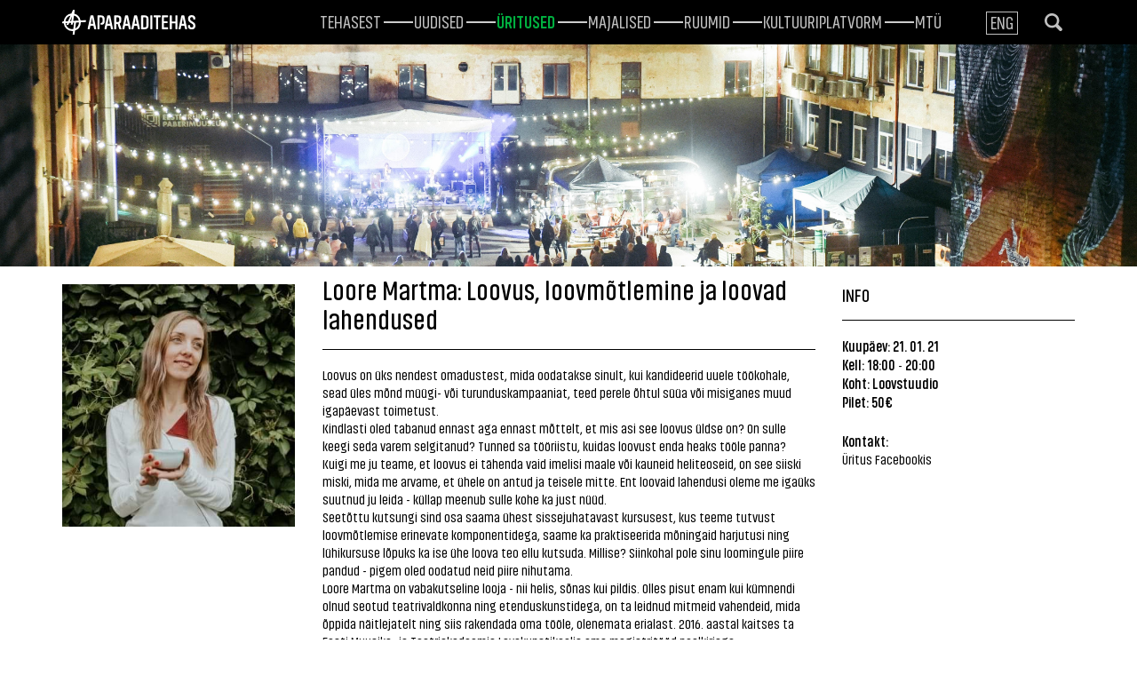

--- FILE ---
content_type: text/html; charset=utf-8
request_url: https://www.aparaaditehas.ee/uritused/loore-martma-loovus-loovmotlemine-ja-loovad-lahendused
body_size: 5958
content:
<!DOCTYPE html>
<html class="public" lang="et">
<head prefix="og: http://ogp.me/ns#">
  

  
<!--[if IE]><meta http-equiv="X-UA-Compatible" content="IE=edge"><![endif]-->
<!-- Start cookieyes banner --> <script id="cookieyes" type="text/javascript" src="https://cdn-cookieyes.com/client_data/80fc3d678699be42c8da2e46/script.js"></script> <!-- End cookieyes banner -->

<meta http-equiv="Content-Type" content="text/html; charset=utf-8">
<meta name="viewport" content="width=device-width, initial-scale=1, maximum-scale=1, user-scalable=no">
<meta name="format-detection" content="telephone=no">



<link rel="apple-touch-icon" sizes="180x180" href="/assets/apple-touch-icon.png">
<link rel="icon" type="image/png" href="/assets/favicon-32x32.png" sizes="32x32">
<link rel="icon" type="image/png" href="/assets/favicon-16x16.png" sizes="16x16">
<link rel="manifest" href="/assets/manifest.json">
<link rel="mask-icon" href="/assets/safari-pinned-tab.svg" color="#5bbad5">
<meta name="theme-color" content="#ffffff">


<!--[if lt IE 9]><link href="/stylesheets/ie8.css" media="screen" rel="stylesheet" type="text/css" /><![endif]-->
<link href="/stylesheets/main.css" media="screen" rel="stylesheet" type="text/css" />

<link rel="stylesheet" href="//static.voog.com/libs/edicy-search/latest/edicy-search.css">


<script src="/javascripts/modernizr-custom.min.js"></script>



<title>Loore Martma: Loovus, loovmõtlemine ja loovad lahendused — Aparaaditehas</title>




<meta property="og:type" content="website">
<meta property="og:url" content="https://www.aparaaditehas.ee/uritused/loore-martma-loovus-loovmotlemine-ja-loovad-lahendused">
<meta property="og:title" content="Loore Martma: Loovus, loovmõtlemine ja loovad lahendused — Aparaaditehas">
<meta property="og:site_name" content="Aparaaditehas">



  

  
    <meta property="og:image" content="https://www.aparaaditehas.ee/photos/Apteh-II-Viigimaa-54_large.jpg">
    <meta property="og:image:type" content="image/jpeg">
    <meta property="og:image:width" content="1280">
    <meta property="og:image:height" content="853">
  








  <meta property="og:description" content="
Loovus
 on üks nendest omadustest, mida oodatakse sinult, kui kandideerid uuele
 töökohale, sead üles mõnd müügi- või turunduskampaaniat, teed perele 
õhtul süüa või misiganes muud igapäevast toimetust.  Kindlasti
 oled tabanud ennast aga ennast mõttelt, et mis asi see loovus üldse on?
  On sulle keegi seda varem selgitanud? Tunned sa tööriistu, kuidas 
loovust enda heaks tööle panna? Kuigi
 me ju teame, et loovus ei tähenda vaid imelisi maale või kauneid 
heliteoseid, on see siiski miski, mida me arvame, et ühele on antud ja 
teisele mitte. Ent loovaid lahendusi oleme me igaüks suutnud ju leida - 
küllap meenub sulle kohe ka just nüüd.  Seetõttu
 kutsungi sind osa saama ühest sissejuhatavast kursusest, kus teeme 
tutvust loovmõtlemise erinevate komponentidega, saame ka praktiseerida 
mõningaid harjutusi ning lühikursuse lõpuks ka ise ühe loova teo ellu 
kutsuda. Millise? Siinkohal pole sinu loomingule piire pandud - pigem 
oled oodatud neid piire nihutama. Loore
 Martma on vabakutseline looja - nii helis, sõnas kui pildis. Olles 
pisut enam kui kümnendi olnud seotud teatrivaldkonna ning 
etenduskunstidega, on ta leidnud mitmeid vahendeid, mida õppida 
näitlejatelt ning siis rakendada oma tööle, olenemata erialast. 2016. 
aastal kaitses ta Eesti Muusika- ja Teatriakadeemia Lavakunstikoolis oma
 magistritööd pealkirjaga “Läbipõlemiskunst”. Andunud 
psühholoogiahuvilisena jätkab ta oma uurimust psühholoogilise heaolu 
teemadel Tallinna Ülikoolis doktoriõppes, Tervisekäitumise ja heaolu 
erialal ning täiendõppes Tartu Ülikoolis psühholoogia erialal. Tegemist
 on kolmest kohtumisest koosneva kursustesarjaga. Esimene kohtumine 
toimub 21. jaanuaril Loovstuudios. Teine kohtumine 4. veebruaril Zoom 
keskkonnas  ja kolmas kohtumine 25. veebruaril taas Loovstuudios.  Koolituse hind: 50€ Juhendaja: Loore MartmaKestus: 2h  Loovstuudio asub Aparaaditehases - uks nr 1 (Riia tn) või uks nr 9 (sisehoov) teisel korrusel. Oleme
 stuudios viibimiseks loonud kõik nõuetele vastavad tingimused. Ruumi on
 igale osalejale piisavalt ja isegi natuke rohkem. Meil on hea 
ventilatsioonisüsteem. On olemas maskid ja desovahendid. Oled hoitud ja oodatud!

">
  <meta name="description" content="
Loovus
 on üks nendest omadustest, mida oodatakse sinult, kui kandideerid uuele
 töökohale, sead üles mõnd müügi- või turunduskampaaniat, teed perele 
õhtul süüa või misiganes muud igapäevast toimetust.  Kindlasti
 oled tabanud ennast aga ennast mõttelt, et mis asi see loovus üldse on?
  On sulle keegi seda varem selgitanud? Tunned sa tööriistu, kuidas 
loovust enda heaks tööle panna? Kuigi
 me ju teame, et loovus ei tähenda vaid imelisi maale või kauneid 
heliteoseid, on see siiski miski, mida me arvame, et ühele on antud ja 
teisele mitte. Ent loovaid lahendusi oleme me igaüks suutnud ju leida - 
küllap meenub sulle kohe ka just nüüd.  Seetõttu
 kutsungi sind osa saama ühest sissejuhatavast kursusest, kus teeme 
tutvust loovmõtlemise erinevate komponentidega, saame ka praktiseerida 
mõningaid harjutusi ning lühikursuse lõpuks ka ise ühe loova teo ellu 
kutsuda. Millise? Siinkohal pole sinu loomingule piire pandud - pigem 
oled oodatud neid piire nihutama. Loore
 Martma on vabakutseline looja - nii helis, sõnas kui pildis. Olles 
pisut enam kui kümnendi olnud seotud teatrivaldkonna ning 
etenduskunstidega, on ta leidnud mitmeid vahendeid, mida õppida 
näitlejatelt ning siis rakendada oma tööle, olenemata erialast. 2016. 
aastal kaitses ta Eesti Muusika- ja Teatriakadeemia Lavakunstikoolis oma
 magistritööd pealkirjaga “Läbipõlemiskunst”. Andunud 
psühholoogiahuvilisena jätkab ta oma uurimust psühholoogilise heaolu 
teemadel Tallinna Ülikoolis doktoriõppes, Tervisekäitumise ja heaolu 
erialal ning täiendõppes Tartu Ülikoolis psühholoogia erialal. Tegemist
 on kolmest kohtumisest koosneva kursustesarjaga. Esimene kohtumine 
toimub 21. jaanuaril Loovstuudios. Teine kohtumine 4. veebruaril Zoom 
keskkonnas  ja kolmas kohtumine 25. veebruaril taas Loovstuudios.  Koolituse hind: 50€ Juhendaja: Loore MartmaKestus: 2h  Loovstuudio asub Aparaaditehases - uks nr 1 (Riia tn) või uks nr 9 (sisehoov) teisel korrusel. Oleme
 stuudios viibimiseks loonud kõik nõuetele vastavad tingimused. Ruumi on
 igale osalejale piisavalt ja isegi natuke rohkem. Meil on hea 
ventilatsioonisüsteem. On olemas maskid ja desovahendid. Oled hoitud ja oodatud!

">





<!-- Facebook Pixel Code -->
<script>
  !function(f,b,e,v,n,t,s)
  {if(f.fbq)return;n=f.fbq=function(){n.callMethod?
  n.callMethod.apply(n,arguments):n.queue.push(arguments)};
  if(!f._fbq)f._fbq=n;n.push=n;n.loaded=!0;n.version='2.0';
  n.queue=[];t=b.createElement(e);t.async=!0;
  t.src=v;s=b.getElementsByTagName(e)[0];
  s.parentNode.insertBefore(t,s)}(window, document,'script',
  'https://connect.facebook.net/en_US/fbevents.js');
  fbq('init', '591004455079550');
  fbq('track', 'PageView');
</script>
<noscript><img height="1" width="1" style="display:none"
  src="https://www.facebook.com/tr?id=591004455079550&ev=PageView&noscript=1"
/></noscript>
<!-- End Facebook Pixel Code -->

  <style>
  
  
  

    
  

  
  body > .background-color {
    background-color: ;
  }

  
  .container .background-color {
    background-color: rgb(0,175,63);
  }
</style>

  <!-- TODO: Add proper translations -->
<!-- Add languages and translations in alphabetical order -->


</head>

<body class="event-page  js-bg-picker-area">
  <div class="background-parallax" data-invert-x="true" data-invert-y="true">
  <div class="bg bg-light layer" data-depth="0.2"></div>
  <div class="bg bg-green layer" data-depth="0.15"></div>
  <div class="bg bg-dark-1 layer" data-depth="0.1"></div>
</div>
<div class="background-parallax" data-invert-x="false" data-invert-y="false">
  <div class="bg bg-dark layer" data-depth="0.1"></div>
  <div class="bg bg-green-1 layer" data-depth="0.3"></div>
  <div class="bg bg-light-1 layer" data-depth="0.3"></div>
</div>

  <div class="bubble-bg"></div>
  

  <div class="background-image js-background-image"></div>
  <div class="background-color js-background-color"></div>

  <div class="js-bg-picker-area">
    <div class="js-background-type dark-background">
      <div class="js-background-color">
        

        <header class="header">
  <div class="container">
    <div class="header-left">
        

  

  <a href="/et">
    <div class="logo">
      <img src="//media.voog.com/0000/0040/7733/photos/logo-valge.svg">
    </div>
  </a>

      <button class="menu-btn js-menu-btn js-prevent-sideclick">
        <span class="menu-stripe"></span>
        <span class="menu-stripe"></span>
        <span class="menu-stripe"></span>
      </button>
      <div class="visible-xs visible-sm visible-md">
  <div class="search js-search js-modal-overlay">
    <div class="search-inner js-modal">
      <form id="search" class="search-form js-search-form" method="get">
        <div class="search-left">
          <input id="onpage_search" class="search-input js-search-input js-input-dynamic" type="text" name="" placeholder="Otsing">
        </div>
        <div class="search-right">
          <svg xmlns="http://www.w3.org/2000/svg" class="ico-search" viewBox="0 0 18.95 19.1"><path d="M18.39,16l-4-4a7.84,7.84,0,1,0-2.61,2.54l4,4A1.82,1.82,0,0,0,18.39,16Zm-16-8.14a5.4,5.4,0,1,1,5.4,5.4A5.4,5.4,0,0,1,2.42,7.82Z"/></svg>
        </div>
      </form>
    </div>
  </div>

</div>

      <nav class="menu-main js-menu-main js-popover js-prevent-sideclick">
        
        <div class="menu-lang">
          <ul class="menu">
  
    <li class="menu-item"><a class="menu-link lang-flag-et active" href="/uritused" data-lang-code="et">Est</a></li>
  
    <li class="menu-item"><a class="menu-link lang-flag-en" href="/events" data-lang-code="en">Eng</a></li>
  
  
</ul>

<div class="menu-top">
  
</div>

        </div>
        
        <ul class="menu">
  

  
    <li class="menu-item">
      <a class="menu-link" href="/tehasest">Tehasest</a>
    </li>

    
  
    <li class="menu-item">
      <a class="menu-link" href="/uudised">Uudised</a>
    </li>

    
  
    <li class="menu-item">
      <a class="menu-link active" href="/uritused">Üritused</a>
    </li>

    
  
    <li class="menu-item">
      <a class="menu-link" href="/majalised">Majalised</a>
    </li>

    
  
    <li class="menu-item">
      <a class="menu-link" href="/ruumid">ruumid</a>
    </li>

    
  
    <li class="menu-item">
      <a class="menu-link" href="/avatudkultuuriplatvorm">Kultuuriplatvorm</a>
    </li>

    
  
    <li class="menu-item">
      <a class="menu-link" href="/mtu-aparaaditehas">MTÜ</a>
    </li>

    
  

  
</ul>

      </nav>
    </div>

    <div class="header-right">
      <div class="menu-right">
        
          <nav class="menu-lang">
            <ul class="menu visible-lg-inline-block">
  
    <li><a class="lang-flag lang-flag-et active" href="/uritused" data-lang-code="et">Est</a></li>
  
    <li><a class="lang-flag lang-flag-en" href="/events" data-lang-code="en">Eng</a></li>
  
  
</ul>

          </nav>
        
          <span class="hidden-xs hidden-sm hidden-md">
  <div class="search js-search js-modal-overlay">
    <div class="search-inner js-modal">
      <form id="search" class="search-form js-search-form" method="get">
        <div class="search-left">
          <input id="onpage_search" class="search-input js-search-input js-input-dynamic" type="text" name="" placeholder="Otsing">
        </div>
        <div class="search-right">
          <svg xmlns="http://www.w3.org/2000/svg" class="ico-search" viewBox="0 0 18.95 19.1"><path d="M18.39,16l-4-4a7.84,7.84,0,1,0-2.61,2.54l4,4A1.82,1.82,0,0,0,18.39,16Zm-16-8.14a5.4,5.4,0,1,1,5.4,5.4A5.4,5.4,0,0,1,2.42,7.82Z"/></svg>
        </div>
      </form>
    </div>
  </div>


          </span>
      </div>
    </div>
    <div class="voog-search-modal js-voog-search-modal"></div>
  </div>
</header>


        <main class="content" role="main" data-search-indexing-allowed="true">
          
          
  

  
    <div class="page-image" style="background-image:url(//www.aparaaditehas.ee/photos/Apteh-II-Viigimaa-54.jpg)">
      

      

    </div>
  





          <div class="container">
            <div class="row">
              <div class="col-md-3">
                <div class="gallery-area">
                  
                    <br><div class="edy-texteditor-container image-container" unselectable="on" style="width: auto; max-width: 100%; text-align: left; overflow: hidden; position: relative;" data-image-id="14531024" contenteditable="false">
  <div class="edy-padding-resizer-wrapper" style="padding-bottom: 104.145%; position: relative; overflow: hidden;">
      <picture title="" style="position: absolute; display: block; max-width: none; width: auto; height: 100%; left: 0%; top: 0px;">
        <!--[if IE 9]><video style="display: none;"><![endif]-->
        <source sizes="100vw" srcset="//media.voog.com/0000/0040/7733/photos/loov.jpeg 386w, //media.voog.com/0000/0040/7733/photos/loov_medium.jpeg 144w">
        <!--[if IE 9]></video><![endif]-->
        <img src="//media.voog.com/0000/0040/7733/photos/loov.jpeg" title="" alt="" style="position: absolute; max-width: none; width: auto; height: 100%;">
      </picture>
    </div>
</div>
                  
                  <div class="indicators"></div>
                </div>
              </div>
              <div class="col-md-6">
                <h1>Loore Martma: Loovus, loovmõtlemine ja loovad lahendused</h1>
                <p>
Loovus
 on üks nendest omadustest, mida oodatakse sinult, kui kandideerid uuele
 töökohale, sead üles mõnd müügi- või turunduskampaaniat, teed perele 
õhtul süüa või misiganes muud igapäevast toimetust. <br> Kindlasti
 oled tabanud ennast aga ennast mõttelt, et mis asi see loovus üldse on?
  On sulle keegi seda varem selgitanud? Tunned sa tööriistu, kuidas 
loovust enda heaks tööle panna?<br> Kuigi
 me ju teame, et loovus ei tähenda vaid imelisi maale või kauneid 
heliteoseid, on see siiski miski, mida me arvame, et ühele on antud ja 
teisele mitte. Ent loovaid lahendusi oleme me igaüks suutnud ju leida - 
küllap meenub sulle kohe ka just nüüd. <br> Seetõttu
 kutsungi sind osa saama ühest sissejuhatavast kursusest, kus teeme 
tutvust loovmõtlemise erinevate komponentidega, saame ka praktiseerida 
mõningaid harjutusi ning lühikursuse lõpuks ka ise ühe loova teo ellu 
kutsuda. Millise? Siinkohal pole sinu loomingule piire pandud - pigem 
oled oodatud neid piire nihutama.<br> Loore
 Martma on vabakutseline looja - nii helis, sõnas kui pildis. Olles 
pisut enam kui kümnendi olnud seotud teatrivaldkonna ning 
etenduskunstidega, on ta leidnud mitmeid vahendeid, mida õppida 
näitlejatelt ning siis rakendada oma tööle, olenemata erialast. 2016. 
aastal kaitses ta Eesti Muusika- ja Teatriakadeemia Lavakunstikoolis oma
 magistritööd pealkirjaga “Läbipõlemiskunst”. Andunud 
psühholoogiahuvilisena jätkab ta oma uurimust psühholoogilise heaolu 
teemadel Tallinna Ülikoolis doktoriõppes, Tervisekäitumise ja heaolu 
erialal ning täiendõppes Tartu Ülikoolis psühholoogia erialal.<br> Tegemist
 on kolmest kohtumisest koosneva kursustesarjaga. Esimene kohtumine 
toimub 21. jaanuaril Loovstuudios. Teine kohtumine 4. veebruaril Zoom 
keskkonnas  ja kolmas kohtumine 25. veebruaril taas Loovstuudios. <br> Koolituse hind: 50€<br> Juhendaja: Loore Martma<br>Kestus: 2h<br> <br><br> Loovstuudio asub Aparaaditehases - uks nr 1 (Riia tn) või uks nr 9 (sisehoov) teisel korrusel.<br> Oleme
 stuudios viibimiseks loonud kõik nõuetele vastavad tingimused. Ruumi on
 igale osalejale piisavalt ja isegi natuke rohkem. Meil on hea 
ventilatsioonisüsteem. On olemas maskid ja desovahendid.<br> Oled hoitud ja oodatud!<br>

<br></p>
                <a href="/uritused" class="back-link">Teised üritused</a>
              </div>
              <div class="col-md-3">
                <div class="event-info">
                  <h2>Info</h2>
                  
                  
                  
                    <p><strong>Kuupäev: 21. 01. 21</strong></p>
                    <p><strong>Kell: 18:00</strong> - <strong>20:00</strong></p>
                  

                  <!-- Kuupäeva kuvamise loogika siia -->
                  
                  
                    <p><strong>Koht:
                        Loovstuudio
                      </strong></p>
                  
                  
                  
                    <p><strong>Pilet: 50€</strong></p>
                    
                  
                  
                  <p><span class="event-contact"><strong>Kontakt:</strong></span></p>
                  
                    <div style="text-align: left;"><a href="https://www.facebook.com/events/1283771218651920" target="_self">Üritus Facebookis</a></div>
                  
                  
                </div>
              </div>
            </div>
          </div>
        </main>

      </div>
    </div>
  </div>

  
<script src="/javascripts/application.js"></script>
<script src="//static.voog.com/libs/picturefill/1.8.13/picturefill.min.js"></script>


  <script src="//static.voog.com/libs/edicy-search/latest/edicy-search.js"></script>
  <script>
    var bindSiteSearch = function (searchForm, languageCode) {
      if (searchForm) {
        var search = new VoogSearch(searchForm, {
          // Results are lazy-loaded on scroll.
          // This defines the number of results per query.
          per_page: 10,
          // Language code for restricting the search to page language.
          lang: languageCode,
          // If given, an DOM element results are rendered inside that element
          // instead of modal (with scroll lazy load support).
          resultsContainer: $('.js-voog-search-modal').get(0),
          // Defines if modal should close on sideclick.
          sideclick: true,
          // Mobile checkpoint (adds class "voog-search-mobile-mode" if <= nr).
          mobileModeWidth: 640,
          // Updates results on every keypress.
          updateOnKeypress: true
        });
      }
    };
    bindSiteSearch($('.js-search-form').get(0), 'et');
    bindSiteSearch($('.js-search-form').get(1), 'et');
  </script>


<script>
// Handle page load
if ( window.location.hash ) {
    var target = window.location.hash.slice( 1 );
    if ( document.getElementById( target ) ) {
        $( function() {
            if ( window.location.hash ) {
                if ( $( '#' + target ).length ) {
                    window.scrollTo( 0, 0 );
                    $( 'html, body' ).animate( {
                        scrollTop: $( '#' + target ).offset().top - 80
                    }, 800 );
                }
            }
        } );
        if ( 'scrollRestoration' in history ) {
            history.scrollRestoration = 'manual';
        }
        window.scrollTo( 0, 0 );
    }
}

// Handle anchor links
$( function() {
    $( 'a[href^="#"]' ).on( 'click', function( e ) {
        e.preventDefault();
        $( 'html, body' ).animate( {
            scrollTop: $( $.attr( this, 'href' ) ).offset().top - 80
        }, 800 );
        return false;
    } );
} );
</script>



<script type="text/javascript">
var _ews = _ews || {"_account":"A-407733-1","_tzo":"7200"};

(function() {
  var s = document.createElement('script'); s.type = 'text/javascript'; s.async = true;
  s.src = 'https://s.voog.com/_tr-v1.js';
  (
    document.getElementsByTagName('head')[0] ||
    document.getElementsByTagName('body')[0]
  ).appendChild(s);
})();
</script>
<!-- Global site tag (gtag.js) - Google Analytics -->
<script async src="https://www.googletagmanager.com/gtag/js?id=UA-155729542-1"></script>
<script>
  window.dataLayer = window.dataLayer || [];
  function gtag(){dataLayer.push(arguments);}
  gtag('js', new Date());

  gtag('config', 'UA-155729542-1');
</script>


  

  <script>site.initCommonPage();</script>
</body>
</html>



--- FILE ---
content_type: image/svg+xml
request_url: https://media.voog.com/0000/0040/7733/photos/logo-valge.svg
body_size: 1351
content:
<svg xmlns="http://www.w3.org/2000/svg" viewBox="0 0 200.6 36.94"><title>logo-valge</title><path d="M35.74,15.45a.57.57,0,0,0-.44-.19h0l-7.61.41a12.9,12.9,0,0,0-9.54-9.92l.68-4.7a1.35,1.35,0,0,0-.11-.83A.73.73,0,0,0,18.14,0H18l-.79,0a1.69,1.69,0,0,0-.81.25,2.29,2.29,0,0,0-.55.74l-2,4.4A12.85,12.85,0,0,0,2.3,17l-1.38.07a.78.78,0,0,0-.71.65L0,19.19a.58.58,0,0,0,.13.46.57.57,0,0,0,.44.19h0l1.74-.09A12.84,12.84,0,0,0,15.09,31.18a13.3,13.3,0,0,0,1.33-.07l-.66,5.15a.59.59,0,0,0,.14.48.6.6,0,0,0,.46.2h1.41a.74.74,0,0,0,.72-.63l.75-5.82A12.89,12.89,0,0,0,28,18.38L35,18a.78.78,0,0,0,.71-.65l.2-1.43A.57.57,0,0,0,35.74,15.45Zm-10.5,3.07a10.27,10.27,0,0,1-5.6,8.86l1.13-8.62Zm-.3-2.7-8.31.45,1.13-7.82A10.29,10.29,0,0,1,24.95,15.82ZM5,16.89a10.21,10.21,0,0,1,7.52-8.48l-3.7,8.28Zm2.57,2.58-.29.65h0l-.68,1.51a.49.49,0,0,0,0,.48.47.47,0,0,0,.42.2h0l1.69-.09a1,1,0,0,0,.81-.56l1-2.35,2.88-.15-.3,2.11a.58.58,0,0,0,.13.47.57.57,0,0,0,.44.19h0l1.46-.08a.78.78,0,0,0,.71-.65l.32-2.2,1.79-.1-1.24,9.41A10.15,10.15,0,0,1,5,19.61Zm4.21-2.94,3-7-1,6.86Z" style="fill:#fff"/><path d="M50.12,28.51H49.2a1.13,1.13,0,0,1-1.22-1l-.9-4.23H42.52l-.89,4.23a1.12,1.12,0,0,1-1.19,1h-1c-.78,0-1.16-.45-1-1.22l4-18.12a1.15,1.15,0,0,1,1.22-1h2.24a1.15,1.15,0,0,1,1.22,1l4,18.12A.92.92,0,0,1,50.12,28.51Zm-3.64-8L46.16,19a60.45,60.45,0,0,1-1.34-7.75A77.93,77.93,0,0,1,43.45,19l-.33,1.55Z" style="fill:#fff"/><path d="M57.65,20.85v-.65c0-.77.33-1,.87-1.13l.36,0c1.37-.09,1.79-.75,1.79-2V13.19c0-1.34-.69-2.18-2.38-2.18h-2V27.41a1,1,0,0,1-1.1,1.1h-1a1,1,0,0,1-1.1-1.1V9.31a1,1,0,0,1,1.1-1.13h4.14c3.81,0,5.63,2.09,5.63,5V17c0,3.07-1.67,4.95-4.74,4.95h-.39A1,1,0,0,1,57.65,20.85Z" style="fill:#fff"/><path d="M75.42,28.51H74.5a1.13,1.13,0,0,1-1.22-1l-.89-4.23H67.82l-.89,4.23a1.11,1.11,0,0,1-1.19,1h-1a.9.9,0,0,1-1-1.22l4-18.12a1.15,1.15,0,0,1,1.22-1h2.24a1.15,1.15,0,0,1,1.22,1l4,18.12A.92.92,0,0,1,75.42,28.51Zm-3.64-8L71.46,19a60.65,60.65,0,0,1-1.34-7.75A77.18,77.18,0,0,1,68.74,19l-.33,1.55Z" style="fill:#fff"/><path d="M88.25,28.51H87.09a1.31,1.31,0,0,1-1.37-1l-2.23-6.65H81.43v6.56a1,1,0,0,1-1.13,1.1h-1a1,1,0,0,1-1.1-1.1V9.31a1,1,0,0,1,1.1-1.13h4.14c3.82,0,5.63,2.09,5.63,5v2.71a4.5,4.5,0,0,1-2.5,4.35l2.53,7C89.42,28,89.06,28.51,88.25,28.51ZM81.43,18h2c1.73,0,2.42-.84,2.42-2.15V13.19c0-1.34-.69-2.18-2.42-2.18h-2Z" style="fill:#fff"/><path d="M102.29,28.51h-.92a1.13,1.13,0,0,1-1.22-1l-.89-4.23H94.69l-.89,4.23a1.11,1.11,0,0,1-1.19,1h-1c-.78,0-1.16-.45-1-1.22l4-18.12a1.15,1.15,0,0,1,1.22-1h2.24a1.15,1.15,0,0,1,1.22,1l4,18.12A.92.92,0,0,1,102.29,28.51Zm-3.64-8L98.33,19A60.26,60.26,0,0,1,97,11.25,77,77,0,0,1,95.62,19l-.33,1.55Z" style="fill:#fff"/><path d="M116,28.51H115a1.13,1.13,0,0,1-1.22-1l-.89-4.23h-4.56l-.89,4.23a1.12,1.12,0,0,1-1.19,1h-1a.9.9,0,0,1-1-1.22l4-18.12a1.15,1.15,0,0,1,1.22-1h2.23a1.15,1.15,0,0,1,1.22,1l4,18.12A.92.92,0,0,1,116,28.51Zm-3.64-8L112,19a61,61,0,0,1-1.34-7.75A77.8,77.8,0,0,1,109.3,19L109,20.55Z" style="fill:#fff"/><path d="M130,13.16V23.53c0,2.92-1.79,5-5.6,5h-4.5a1,1,0,0,1-1.1-1.1V9.31a1,1,0,0,1,1.1-1.13h4.5C128.18,8.18,130,10.27,130,13.16Zm-3.22,10.37V13.19c0-1.34-.69-2.18-2.38-2.18H122V25.71h2.38C126.06,25.71,126.75,24.84,126.75,23.53Z" style="fill:#fff"/><path d="M132.6,27.41V9.31a1,1,0,0,1,1.1-1.13h1a1,1,0,0,1,1.13,1.13v18.1a1,1,0,0,1-1.13,1.1h-1A1,1,0,0,1,132.6,27.41Z" style="fill:#fff"/><path d="M148.31,9.31v.57A1,1,0,0,1,147.18,11h-2.62V27.41a1,1,0,0,1-1.1,1.1h-1a1,1,0,0,1-1.1-1.1V11h-2.65a1,1,0,0,1-1.1-1.13V9.31a1,1,0,0,1,1.1-1.13h8.52A1,1,0,0,1,148.31,9.31Z" style="fill:#fff"/><path d="M158.44,28.51h-7.3a1,1,0,0,1-1.1-1.1V9.31a1,1,0,0,1,1.1-1.13h7.3a1,1,0,0,1,1.1,1.13v.57a1,1,0,0,1-1.1,1.13h-5.19v5.81h4.35a1,1,0,0,1,1.1,1.13v.57a1,1,0,0,1-1.1,1.13h-4.35v6.05h5.19a1,1,0,0,1,1.1,1.1v.6A1,1,0,0,1,158.44,28.51Z" style="fill:#fff"/><path d="M173.7,9.31v18.1a1,1,0,0,1-1.13,1.1h-1a1,1,0,0,1-1.1-1.1V20h-5.31v7.46a1,1,0,0,1-1.13,1.1h-1a1,1,0,0,1-1.1-1.1V9.31A1,1,0,0,1,163,8.18h1a1,1,0,0,1,1.13,1.13v7.78h5.31V9.31a1,1,0,0,1,1.1-1.13h1A1,1,0,0,1,173.7,9.31Z" style="fill:#fff"/><path d="M187.07,28.51h-.92a1.13,1.13,0,0,1-1.22-1L184,23.29h-4.56l-.89,4.23a1.12,1.12,0,0,1-1.19,1h-1a.9.9,0,0,1-1-1.22l4-18.12a1.15,1.15,0,0,1,1.22-1h2.23a1.15,1.15,0,0,1,1.22,1l4,18.12A.92.92,0,0,1,187.07,28.51Zm-3.64-8L183.1,19a60.62,60.62,0,0,1-1.34-7.75A76.61,76.61,0,0,1,180.39,19l-.33,1.55Z" style="fill:#fff"/><path d="M189.48,13.63v-.78c0-2.89,1.67-5,5.48-5s5.52,2.09,5.52,5v.27a1,1,0,0,1-1.13,1.1h-1a1,1,0,0,1-1.1-1.07v-.21c0-1.31-.57-2.15-2.27-2.15s-2.23.83-2.23,2.18v.45c0,1.28.57,2,1.82,2.77l3.31,2.18a5.18,5.18,0,0,1,2.74,4.68v.8c0,2.92-1.85,4.95-5.63,4.95s-5.6-2.06-5.6-5v-.36a1,1,0,0,1,1.1-1.1h1a1,1,0,0,1,1.13,1.07v.3c0,1.31.66,2.18,2.35,2.18s2.39-.86,2.39-2.18v-.42c0-1.25-.48-1.88-1.7-2.68l-3.31-2.18A5.68,5.68,0,0,1,189.48,13.63Z" style="fill:#fff"/></svg>